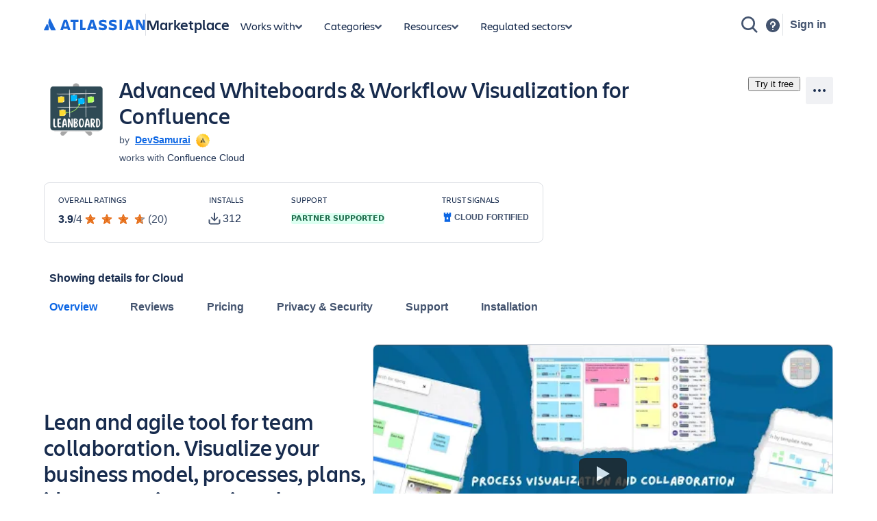

--- FILE ---
content_type: image/svg+xml
request_url: https://marketplace.atlassian.com/amkt-frontend-static/media/GoldMiniPartnerBadge.static.ca0963bee5916a72be54.svg
body_size: 477
content:
<svg width="20" height="20" fill="none" xmlns="http://www.w3.org/2000/svg"><path d="M19.166 11.824c.12-.61.834-1.178.834-1.824 0-.646-.714-1.212-.834-1.822-.12-.61.315-1.427.076-2.006-.24-.578-1.121-.839-1.471-1.362-.35-.523-.253-1.433-.699-1.88-.446-.449-1.354-.346-1.88-.7-.527-.352-.774-1.226-1.364-1.47-.59-.244-1.375.2-2.004.076C11.195.71 10.646 0 10 0c-.646 0-1.212.714-1.822.836C7.568.957 6.758.52 6.172.76 5.586 1 5.333 1.88 4.81 2.23c-.523.35-1.433.251-1.88.7-.449.447-.346 1.352-.7 1.88-.352.528-1.226.774-1.47 1.362-.244.588.2 1.376.076 2.004C.71 8.803 0 9.356 0 10c0 .645.714 1.214.836 1.824.12.61-.316 1.419-.076 2.004s1.12.84 1.47 1.364c.35.523.253 1.433.7 1.879.445.446 1.352.345 1.88.698.528.353.774 1.228 1.362 1.473.588.244 1.376-.2 2.006-.076.629.125 1.177.834 1.822.834s1.214-.714 1.824-.834a1.49 1.49 0 01.437-.013c.485.046 1.01.235 1.44.128.043-.01.086-.024.127-.04.59-.244.84-1.12 1.364-1.472.523-.351 1.433-.25 1.879-.698.265-.264.337-.688.425-1.104.034-.171.08-.34.138-.506.035-.096.08-.188.135-.274.352-.524 1.228-.774 1.473-1.364.244-.59-.2-1.37-.076-1.999z" fill="url(#paint0_linear_42_122)"/><path d="M8.402 9.123a.181.181 0 00-.158-.063.152.152 0 00-.113.09l-1.864 3.733a.164.164 0 00.146.237H9.02a.159.159 0 00.146-.09c.541-1.128.203-2.88-.763-3.907z" fill="url(#paint1_linear_42_122)" style="mix-blend-mode:multiply"/><path d="M13.733 12.884c-.035-.07-3.5-7-3.584-7.173a.148.148 0 00-.125-.086h-.005a.178.178 0 00-.148.093c-.939 1.487-1.045 3.285-.284 4.804l1.253 2.507a.162.162 0 00.147.092h2.606a.162.162 0 00.157-.165.165.165 0 00-.017-.074v.002z" fill="#817B54"/><defs><linearGradient id="paint0_linear_42_122" x1="3.601" y1="17.634" x2="16.412" y2="2.366" gradientUnits="userSpaceOnUse"><stop stop-color="#FFAB00"/><stop offset=".16" stop-color="#FFB81D"/><stop offset=".5" stop-color="#FFD766"/><stop offset=".61" stop-color="#FFE380"/><stop offset="1" stop-color="#FFC400"/></linearGradient><linearGradient id="paint1_linear_42_122" x1="9.444" y1="9.71" x2="7.198" y2="13.599" gradientUnits="userSpaceOnUse"><stop stop-color="#474829"/><stop offset=".92" stop-color="#817B54"/></linearGradient></defs></svg>